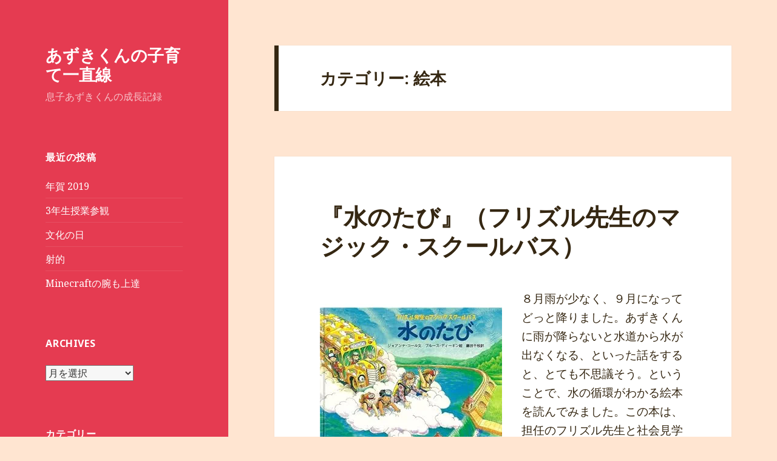

--- FILE ---
content_type: text/html; charset=UTF-8
request_url: https://qnub.com/azuki/category/%E7%B5%B5%E6%9C%AC
body_size: 14305
content:
<!DOCTYPE html>
<html lang="ja" class="no-js">
<head>
	<meta charset="UTF-8">
	<meta name="viewport" content="width=device-width">
	<link rel="profile" href="https://gmpg.org/xfn/11">
	<link rel="pingback" href="https://qnub.com/azuki/xmlrpc.php">
	<!--[if lt IE 9]>
	<script src="https://qnub.com/azuki/wp-content/themes/twentyfifteen/js/html5.js?ver=3.7.0"></script>
	<![endif]-->
	<script>(function(html){html.className = html.className.replace(/\bno-js\b/,'js')})(document.documentElement);</script>
<title>絵本 &#8211; あずきくんの子育て一直線</title>
<link rel='dns-prefetch' href='//fonts.googleapis.com' />
<link rel='dns-prefetch' href='//s.w.org' />
<link rel='dns-prefetch' href='//v0.wordpress.com' />
<link rel='dns-prefetch' href='//jetpack.wordpress.com' />
<link rel='dns-prefetch' href='//s0.wp.com' />
<link rel='dns-prefetch' href='//s1.wp.com' />
<link rel='dns-prefetch' href='//s2.wp.com' />
<link rel='dns-prefetch' href='//public-api.wordpress.com' />
<link rel='dns-prefetch' href='//0.gravatar.com' />
<link rel='dns-prefetch' href='//1.gravatar.com' />
<link rel='dns-prefetch' href='//2.gravatar.com' />
<link rel='dns-prefetch' href='//i0.wp.com' />
<link rel='dns-prefetch' href='//i1.wp.com' />
<link rel='dns-prefetch' href='//i2.wp.com' />
<link rel='dns-prefetch' href='//c0.wp.com' />
<link href='https://fonts.gstatic.com' crossorigin rel='preconnect' />
<link rel="alternate" type="application/rss+xml" title="あずきくんの子育て一直線 &raquo; フィード" href="https://qnub.com/azuki/feed" />
<link rel="alternate" type="application/rss+xml" title="あずきくんの子育て一直線 &raquo; コメントフィード" href="https://qnub.com/azuki/comments/feed" />
<link rel="alternate" type="application/rss+xml" title="あずきくんの子育て一直線 &raquo; 絵本 カテゴリーのフィード" href="https://qnub.com/azuki/category/%e7%b5%b5%e6%9c%ac/feed" />
		<script>
			window._wpemojiSettings = {"baseUrl":"https:\/\/s.w.org\/images\/core\/emoji\/13.0.0\/72x72\/","ext":".png","svgUrl":"https:\/\/s.w.org\/images\/core\/emoji\/13.0.0\/svg\/","svgExt":".svg","source":{"concatemoji":"https:\/\/qnub.com\/azuki\/wp-includes\/js\/wp-emoji-release.min.js?ver=5.5.17"}};
			!function(e,a,t){var n,r,o,i=a.createElement("canvas"),p=i.getContext&&i.getContext("2d");function s(e,t){var a=String.fromCharCode;p.clearRect(0,0,i.width,i.height),p.fillText(a.apply(this,e),0,0);e=i.toDataURL();return p.clearRect(0,0,i.width,i.height),p.fillText(a.apply(this,t),0,0),e===i.toDataURL()}function c(e){var t=a.createElement("script");t.src=e,t.defer=t.type="text/javascript",a.getElementsByTagName("head")[0].appendChild(t)}for(o=Array("flag","emoji"),t.supports={everything:!0,everythingExceptFlag:!0},r=0;r<o.length;r++)t.supports[o[r]]=function(e){if(!p||!p.fillText)return!1;switch(p.textBaseline="top",p.font="600 32px Arial",e){case"flag":return s([127987,65039,8205,9895,65039],[127987,65039,8203,9895,65039])?!1:!s([55356,56826,55356,56819],[55356,56826,8203,55356,56819])&&!s([55356,57332,56128,56423,56128,56418,56128,56421,56128,56430,56128,56423,56128,56447],[55356,57332,8203,56128,56423,8203,56128,56418,8203,56128,56421,8203,56128,56430,8203,56128,56423,8203,56128,56447]);case"emoji":return!s([55357,56424,8205,55356,57212],[55357,56424,8203,55356,57212])}return!1}(o[r]),t.supports.everything=t.supports.everything&&t.supports[o[r]],"flag"!==o[r]&&(t.supports.everythingExceptFlag=t.supports.everythingExceptFlag&&t.supports[o[r]]);t.supports.everythingExceptFlag=t.supports.everythingExceptFlag&&!t.supports.flag,t.DOMReady=!1,t.readyCallback=function(){t.DOMReady=!0},t.supports.everything||(n=function(){t.readyCallback()},a.addEventListener?(a.addEventListener("DOMContentLoaded",n,!1),e.addEventListener("load",n,!1)):(e.attachEvent("onload",n),a.attachEvent("onreadystatechange",function(){"complete"===a.readyState&&t.readyCallback()})),(n=t.source||{}).concatemoji?c(n.concatemoji):n.wpemoji&&n.twemoji&&(c(n.twemoji),c(n.wpemoji)))}(window,document,window._wpemojiSettings);
		</script>
		<style>
img.wp-smiley,
img.emoji {
	display: inline !important;
	border: none !important;
	box-shadow: none !important;
	height: 1em !important;
	width: 1em !important;
	margin: 0 .07em !important;
	vertical-align: -0.1em !important;
	background: none !important;
	padding: 0 !important;
}
</style>
	<link rel='stylesheet' id='twentyfifteen-jetpack-css'  href='https://c0.wp.com/p/jetpack/9.4.4/modules/theme-tools/compat/twentyfifteen.css' media='all' />
<link rel='stylesheet' id='pmb_common-css'  href='https://qnub.com/azuki/wp-content/plugins/print-my-blog/assets/styles/pmb-common.css?ver=1602760936' media='all' />
<link rel='stylesheet' id='wp-block-library-css'  href='https://qnub.com/azuki/wp-content/plugins/gutenberg/build/block-library/style.css?ver=1602747918' media='all' />
<style id='wp-block-library-inline-css'>
.has-text-align-justify{text-align:justify;}
</style>
<link rel='stylesheet' id='wp-block-library-theme-css'  href='https://qnub.com/azuki/wp-content/plugins/gutenberg/build/block-library/theme.css?ver=1602747918' media='all' />
<link rel='stylesheet' id='pmb-select2-css'  href='https://qnub.com/azuki/wp-content/plugins/print-my-blog/assets/styles/libs/select2.css?ver=4.0.6' media='all' />
<link rel='stylesheet' id='jquery-ui-css'  href='https://ajax.googleapis.com/ajax/libs/jqueryui/1.8/themes/base/jquery-ui.css?ver=1.8' media='all' />
<link rel='stylesheet' id='pmb-setup-page-css'  href='https://qnub.com/azuki/wp-content/plugins/print-my-blog/assets/styles/setup-page.css?ver=1602760936' media='all' />
<style id='global-styles-inline-css'>
:root{--wp--preset--color--dark-gray:#111;--wp--preset--color--light-gray:#f1f1f1;--wp--preset--color--white:#fff;--wp--preset--color--yellow:#f4ca16;--wp--preset--color--dark-brown:#352712;--wp--preset--color--medium-pink:#e53b51;--wp--preset--color--light-pink:#ffe5d1;--wp--preset--color--dark-purple:#2e2256;--wp--preset--color--purple:#674970;--wp--preset--color--blue-gray:#22313f;--wp--preset--color--bright-blue:#55c3dc;--wp--preset--color--light-blue:#e9f2f9;--wp--preset--gradient--vivid-cyan-blue-to-vivid-purple:linear-gradient(135deg,rgba(6,147,227,1) 0%,rgb(155,81,224) 100%);--wp--preset--gradient--light-green-cyan-to-vivid-green-cyan:linear-gradient(135deg,rgb(122,220,180) 0%,rgb(0,208,130) 100%);--wp--preset--gradient--luminous-vivid-amber-to-luminous-vivid-orange:linear-gradient(135deg,rgba(252,185,0,1) 0%,rgba(255,105,0,1) 100%);--wp--preset--gradient--luminous-vivid-orange-to-vivid-red:linear-gradient(135deg,rgba(255,105,0,1) 0%,rgb(207,46,46) 100%);--wp--preset--gradient--very-light-gray-to-cyan-bluish-gray:linear-gradient(135deg,rgb(238,238,238) 0%,rgb(169,184,195) 100%);--wp--preset--gradient--cool-to-warm-spectrum:linear-gradient(135deg,rgb(74,234,220) 0%,rgb(151,120,209) 20%,rgb(207,42,186) 40%,rgb(238,44,130) 60%,rgb(251,105,98) 80%,rgb(254,248,76) 100%);--wp--preset--gradient--blush-light-purple:linear-gradient(135deg,rgb(255,206,236) 0%,rgb(152,150,240) 100%);--wp--preset--gradient--blush-bordeaux:linear-gradient(135deg,rgb(254,205,165) 0%,rgb(254,45,45) 50%,rgb(107,0,62) 100%);--wp--preset--gradient--luminous-dusk:linear-gradient(135deg,rgb(255,203,112) 0%,rgb(199,81,192) 50%,rgb(65,88,208) 100%);--wp--preset--gradient--pale-ocean:linear-gradient(135deg,rgb(255,245,203) 0%,rgb(182,227,212) 50%,rgb(51,167,181) 100%);--wp--preset--gradient--electric-grass:linear-gradient(135deg,rgb(202,248,128) 0%,rgb(113,206,126) 100%);--wp--preset--gradient--midnight:linear-gradient(135deg,rgb(2,3,129) 0%,rgb(40,116,252) 100%);--wp--preset--font-size--small:13;--wp--preset--font-size--normal:16;--wp--preset--font-size--medium:20;--wp--preset--font-size--large:36;--wp--preset--font-size--huge:42;}
</style>
<link rel='stylesheet' id='twentyfifteen-fonts-css'  href='https://fonts.googleapis.com/css?family=Noto+Sans%3A400italic%2C700italic%2C400%2C700%7CNoto+Serif%3A400italic%2C700italic%2C400%2C700%7CInconsolata%3A400%2C700&#038;subset=latin%2Clatin-ext&#038;display=fallback' media='all' />
<link rel='stylesheet' id='genericons-css'  href='https://c0.wp.com/p/jetpack/9.4.4/_inc/genericons/genericons/genericons.css' media='all' />
<link rel='stylesheet' id='twentyfifteen-style-css'  href='https://qnub.com/azuki/wp-content/themes/twentyfifteen/style.css?ver=20190507' media='all' />
<style id='twentyfifteen-style-inline-css'>
	/* Color Scheme */

	/* Background Color */
	body {
		background-color: #ffe5d1;
	}

	/* Sidebar Background Color */
	body:before,
	.site-header {
		background-color: #e53b51;
	}

	/* Box Background Color */
	.post-navigation,
	.pagination,
	.secondary,
	.site-footer,
	.hentry,
	.page-header,
	.page-content,
	.comments-area,
	.widecolumn {
		background-color: #ffffff;
	}

	/* Box Background Color */
	button,
	input[type="button"],
	input[type="reset"],
	input[type="submit"],
	.pagination .prev,
	.pagination .next,
	.widget_calendar tbody a,
	.widget_calendar tbody a:hover,
	.widget_calendar tbody a:focus,
	.page-links a,
	.page-links a:hover,
	.page-links a:focus,
	.sticky-post {
		color: #ffffff;
	}

	/* Main Text Color */
	button,
	input[type="button"],
	input[type="reset"],
	input[type="submit"],
	.pagination .prev,
	.pagination .next,
	.widget_calendar tbody a,
	.page-links a,
	.sticky-post {
		background-color: #352712;
	}

	/* Main Text Color */
	body,
	blockquote cite,
	blockquote small,
	a,
	.dropdown-toggle:after,
	.image-navigation a:hover,
	.image-navigation a:focus,
	.comment-navigation a:hover,
	.comment-navigation a:focus,
	.widget-title,
	.entry-footer a:hover,
	.entry-footer a:focus,
	.comment-metadata a:hover,
	.comment-metadata a:focus,
	.pingback .edit-link a:hover,
	.pingback .edit-link a:focus,
	.comment-list .reply a:hover,
	.comment-list .reply a:focus,
	.site-info a:hover,
	.site-info a:focus {
		color: #352712;
	}

	/* Main Text Color */
	.entry-content a,
	.entry-summary a,
	.page-content a,
	.comment-content a,
	.pingback .comment-body > a,
	.author-description a,
	.taxonomy-description a,
	.textwidget a,
	.entry-footer a:hover,
	.comment-metadata a:hover,
	.pingback .edit-link a:hover,
	.comment-list .reply a:hover,
	.site-info a:hover {
		border-color: #352712;
	}

	/* Secondary Text Color */
	button:hover,
	button:focus,
	input[type="button"]:hover,
	input[type="button"]:focus,
	input[type="reset"]:hover,
	input[type="reset"]:focus,
	input[type="submit"]:hover,
	input[type="submit"]:focus,
	.pagination .prev:hover,
	.pagination .prev:focus,
	.pagination .next:hover,
	.pagination .next:focus,
	.widget_calendar tbody a:hover,
	.widget_calendar tbody a:focus,
	.page-links a:hover,
	.page-links a:focus {
		background-color: #352712; /* Fallback for IE7 and IE8 */
		background-color: rgba( 53, 39, 18, 0.7);
	}

	/* Secondary Text Color */
	blockquote,
	a:hover,
	a:focus,
	.main-navigation .menu-item-description,
	.post-navigation .meta-nav,
	.post-navigation a:hover .post-title,
	.post-navigation a:focus .post-title,
	.image-navigation,
	.image-navigation a,
	.comment-navigation,
	.comment-navigation a,
	.widget,
	.author-heading,
	.entry-footer,
	.entry-footer a,
	.taxonomy-description,
	.page-links > .page-links-title,
	.entry-caption,
	.comment-author,
	.comment-metadata,
	.comment-metadata a,
	.pingback .edit-link,
	.pingback .edit-link a,
	.post-password-form label,
	.comment-form label,
	.comment-notes,
	.comment-awaiting-moderation,
	.logged-in-as,
	.form-allowed-tags,
	.no-comments,
	.site-info,
	.site-info a,
	.wp-caption-text,
	.gallery-caption,
	.comment-list .reply a,
	.widecolumn label,
	.widecolumn .mu_register label {
		color: #352712; /* Fallback for IE7 and IE8 */
		color: rgba( 53, 39, 18, 0.7);
	}

	/* Secondary Text Color */
	blockquote,
	.logged-in-as a:hover,
	.comment-author a:hover {
		border-color: #352712; /* Fallback for IE7 and IE8 */
		border-color: rgba( 53, 39, 18, 0.7);
	}

	/* Border Color */
	hr,
	.dropdown-toggle:hover,
	.dropdown-toggle:focus {
		background-color: #352712; /* Fallback for IE7 and IE8 */
		background-color: rgba( 53, 39, 18, 0.1);
	}

	/* Border Color */
	pre,
	abbr[title],
	table,
	th,
	td,
	input,
	textarea,
	.main-navigation ul,
	.main-navigation li,
	.post-navigation,
	.post-navigation div + div,
	.pagination,
	.comment-navigation,
	.widget li,
	.widget_categories .children,
	.widget_nav_menu .sub-menu,
	.widget_pages .children,
	.site-header,
	.site-footer,
	.hentry + .hentry,
	.author-info,
	.entry-content .page-links a,
	.page-links > span,
	.page-header,
	.comments-area,
	.comment-list + .comment-respond,
	.comment-list article,
	.comment-list .pingback,
	.comment-list .trackback,
	.comment-list .reply a,
	.no-comments {
		border-color: #352712; /* Fallback for IE7 and IE8 */
		border-color: rgba( 53, 39, 18, 0.1);
	}

	/* Border Focus Color */
	a:focus,
	button:focus,
	input:focus {
		outline-color: #352712; /* Fallback for IE7 and IE8 */
		outline-color: rgba( 53, 39, 18, 0.3);
	}

	input:focus,
	textarea:focus {
		border-color: #352712; /* Fallback for IE7 and IE8 */
		border-color: rgba( 53, 39, 18, 0.3);
	}

	/* Sidebar Link Color */
	.secondary-toggle:before {
		color: #ffffff;
	}

	.site-title a,
	.site-description {
		color: #ffffff;
	}

	/* Sidebar Text Color */
	.site-title a:hover,
	.site-title a:focus {
		color: rgba( 255, 255, 255, 0.7);
	}

	/* Sidebar Border Color */
	.secondary-toggle {
		border-color: #ffffff; /* Fallback for IE7 and IE8 */
		border-color: rgba( 255, 255, 255, 0.1);
	}

	/* Sidebar Border Focus Color */
	.secondary-toggle:hover,
	.secondary-toggle:focus {
		border-color: #ffffff; /* Fallback for IE7 and IE8 */
		border-color: rgba( 255, 255, 255, 0.3);
	}

	.site-title a {
		outline-color: #ffffff; /* Fallback for IE7 and IE8 */
		outline-color: rgba( 255, 255, 255, 0.3);
	}

	/* Meta Background Color */
	.entry-footer {
		background-color: #f1f1f1;
	}

	@media screen and (min-width: 38.75em) {
		/* Main Text Color */
		.page-header {
			border-color: #352712;
		}
	}

	@media screen and (min-width: 59.6875em) {
		/* Make sure its transparent on desktop */
		.site-header,
		.secondary {
			background-color: transparent;
		}

		/* Sidebar Background Color */
		.widget button,
		.widget input[type="button"],
		.widget input[type="reset"],
		.widget input[type="submit"],
		.widget_calendar tbody a,
		.widget_calendar tbody a:hover,
		.widget_calendar tbody a:focus {
			color: #e53b51;
		}

		/* Sidebar Link Color */
		.secondary a,
		.dropdown-toggle:after,
		.widget-title,
		.widget blockquote cite,
		.widget blockquote small {
			color: #ffffff;
		}

		.widget button,
		.widget input[type="button"],
		.widget input[type="reset"],
		.widget input[type="submit"],
		.widget_calendar tbody a {
			background-color: #ffffff;
		}

		.textwidget a {
			border-color: #ffffff;
		}

		/* Sidebar Text Color */
		.secondary a:hover,
		.secondary a:focus,
		.main-navigation .menu-item-description,
		.widget,
		.widget blockquote,
		.widget .wp-caption-text,
		.widget .gallery-caption {
			color: rgba( 255, 255, 255, 0.7);
		}

		.widget button:hover,
		.widget button:focus,
		.widget input[type="button"]:hover,
		.widget input[type="button"]:focus,
		.widget input[type="reset"]:hover,
		.widget input[type="reset"]:focus,
		.widget input[type="submit"]:hover,
		.widget input[type="submit"]:focus,
		.widget_calendar tbody a:hover,
		.widget_calendar tbody a:focus {
			background-color: rgba( 255, 255, 255, 0.7);
		}

		.widget blockquote {
			border-color: rgba( 255, 255, 255, 0.7);
		}

		/* Sidebar Border Color */
		.main-navigation ul,
		.main-navigation li,
		.widget input,
		.widget textarea,
		.widget table,
		.widget th,
		.widget td,
		.widget pre,
		.widget li,
		.widget_categories .children,
		.widget_nav_menu .sub-menu,
		.widget_pages .children,
		.widget abbr[title] {
			border-color: rgba( 255, 255, 255, 0.1);
		}

		.dropdown-toggle:hover,
		.dropdown-toggle:focus,
		.widget hr {
			background-color: rgba( 255, 255, 255, 0.1);
		}

		.widget input:focus,
		.widget textarea:focus {
			border-color: rgba( 255, 255, 255, 0.3);
		}

		.sidebar a:focus,
		.dropdown-toggle:focus {
			outline-color: rgba( 255, 255, 255, 0.3);
		}
	}
</style>
<link rel='stylesheet' id='twentyfifteen-block-style-css'  href='https://qnub.com/azuki/wp-content/themes/twentyfifteen/css/blocks.css?ver=20190102' media='all' />
<!--[if lt IE 9]>
<link rel='stylesheet' id='twentyfifteen-ie-css'  href='https://qnub.com/azuki/wp-content/themes/twentyfifteen/css/ie.css?ver=20170916' media='all' />
<![endif]-->
<!--[if lt IE 8]>
<link rel='stylesheet' id='twentyfifteen-ie7-css'  href='https://qnub.com/azuki/wp-content/themes/twentyfifteen/css/ie7.css?ver=20141210' media='all' />
<![endif]-->
<link rel='stylesheet' id='social-logos-css'  href='https://c0.wp.com/p/jetpack/9.4.4/_inc/social-logos/social-logos.min.css' media='all' />
<link rel='stylesheet' id='jetpack_css-css'  href='https://c0.wp.com/p/jetpack/9.4.4/css/jetpack.css' media='all' />
<script src='https://c0.wp.com/c/5.5.17/wp-includes/js/jquery/jquery.js' id='jquery-core-js'></script>
<link rel="https://api.w.org/" href="https://qnub.com/azuki/wp-json/" /><link rel="alternate" type="application/json" href="https://qnub.com/azuki/wp-json/wp/v2/categories/12" /><link rel="EditURI" type="application/rsd+xml" title="RSD" href="https://qnub.com/azuki/xmlrpc.php?rsd" />
<link rel="wlwmanifest" type="application/wlwmanifest+xml" href="https://qnub.com/azuki/wp-includes/wlwmanifest.xml" /> 
<meta name="generator" content="WordPress 5.5.17" />
			<style type="text/css">
				/* If html does not have either class, do not show lazy loaded images. */
				html:not( .jetpack-lazy-images-js-enabled ):not( .js ) .jetpack-lazy-image {
					display: none;
				}
			</style>
			<script>
				document.documentElement.classList.add(
					'jetpack-lazy-images-js-enabled'
				);
			</script>
		
<!-- Jetpack Open Graph Tags -->
<meta property="og:type" content="website" />
<meta property="og:title" content="絵本 &#8211; あずきくんの子育て一直線" />
<meta property="og:url" content="https://qnub.com/azuki/category/%e7%b5%b5%e6%9c%ac" />
<meta property="og:site_name" content="あずきくんの子育て一直線" />
<meta property="og:image" content="https://s0.wp.com/i/blank.jpg" />
<meta property="og:locale" content="ja_JP" />

<!-- End Jetpack Open Graph Tags -->
</head>

<body class="archive category category-12 wp-embed-responsive">
<div id="page" class="hfeed site">
	<a class="skip-link screen-reader-text" href="#content">コンテンツへスキップ</a>

	<div id="sidebar" class="sidebar">
		<header id="masthead" class="site-header" role="banner">
			<div class="site-branding">
										<p class="site-title"><a href="https://qnub.com/azuki/" rel="home">あずきくんの子育て一直線</a></p>
												<p class="site-description">息子あずきくんの成長記録</p>
										<button class="secondary-toggle">﻿メニューとウィジェット</button>
			</div><!-- .site-branding -->
		</header><!-- .site-header -->

			<div id="secondary" class="secondary">

		
		
					<div id="widget-area" class="widget-area" role="complementary">
				
		<aside id="recent-posts-6" class="widget widget_recent_entries">
		<h2 class="widget-title">最近の投稿</h2>
		<ul>
											<li>
					<a href="https://qnub.com/azuki/5583.html">年賀 2019</a>
									</li>
											<li>
					<a href="https://qnub.com/azuki/5465.html">3年生授業参観</a>
									</li>
											<li>
					<a href="https://qnub.com/azuki/5458.html">文化の日</a>
									</li>
											<li>
					<a href="https://qnub.com/azuki/5454.html">射的</a>
									</li>
											<li>
					<a href="https://qnub.com/azuki/5450.html">Minecraftの腕も上達</a>
									</li>
					</ul>

		</aside><aside id="archives-3" class="widget widget_archive"><h2 class="widget-title">Archives</h2>		<label class="screen-reader-text" for="archives-dropdown-3">Archives</label>
		<select id="archives-dropdown-3" name="archive-dropdown">
			
			<option value="">月を選択</option>
				<option value='https://qnub.com/azuki/date/2019/01'> 2019年1月 &nbsp;(1)</option>
	<option value='https://qnub.com/azuki/date/2017/05'> 2017年5月 &nbsp;(1)</option>
	<option value='https://qnub.com/azuki/date/2016/11'> 2016年11月 &nbsp;(1)</option>
	<option value='https://qnub.com/azuki/date/2016/10'> 2016年10月 &nbsp;(3)</option>
	<option value='https://qnub.com/azuki/date/2016/09'> 2016年9月 &nbsp;(2)</option>
	<option value='https://qnub.com/azuki/date/2016/04'> 2016年4月 &nbsp;(3)</option>
	<option value='https://qnub.com/azuki/date/2016/03'> 2016年3月 &nbsp;(4)</option>
	<option value='https://qnub.com/azuki/date/2016/02'> 2016年2月 &nbsp;(3)</option>
	<option value='https://qnub.com/azuki/date/2016/01'> 2016年1月 &nbsp;(3)</option>
	<option value='https://qnub.com/azuki/date/2015/12'> 2015年12月 &nbsp;(4)</option>
	<option value='https://qnub.com/azuki/date/2015/10'> 2015年10月 &nbsp;(3)</option>
	<option value='https://qnub.com/azuki/date/2015/09'> 2015年9月 &nbsp;(5)</option>
	<option value='https://qnub.com/azuki/date/2015/08'> 2015年8月 &nbsp;(3)</option>
	<option value='https://qnub.com/azuki/date/2015/07'> 2015年7月 &nbsp;(1)</option>
	<option value='https://qnub.com/azuki/date/2015/06'> 2015年6月 &nbsp;(2)</option>
	<option value='https://qnub.com/azuki/date/2015/05'> 2015年5月 &nbsp;(9)</option>
	<option value='https://qnub.com/azuki/date/2015/04'> 2015年4月 &nbsp;(2)</option>
	<option value='https://qnub.com/azuki/date/2015/03'> 2015年3月 &nbsp;(2)</option>
	<option value='https://qnub.com/azuki/date/2015/02'> 2015年2月 &nbsp;(1)</option>
	<option value='https://qnub.com/azuki/date/2015/01'> 2015年1月 &nbsp;(2)</option>
	<option value='https://qnub.com/azuki/date/2014/12'> 2014年12月 &nbsp;(4)</option>
	<option value='https://qnub.com/azuki/date/2014/11'> 2014年11月 &nbsp;(2)</option>
	<option value='https://qnub.com/azuki/date/2014/10'> 2014年10月 &nbsp;(3)</option>
	<option value='https://qnub.com/azuki/date/2014/09'> 2014年9月 &nbsp;(5)</option>
	<option value='https://qnub.com/azuki/date/2014/08'> 2014年8月 &nbsp;(3)</option>
	<option value='https://qnub.com/azuki/date/2014/07'> 2014年7月 &nbsp;(1)</option>
	<option value='https://qnub.com/azuki/date/2014/06'> 2014年6月 &nbsp;(2)</option>
	<option value='https://qnub.com/azuki/date/2014/05'> 2014年5月 &nbsp;(6)</option>
	<option value='https://qnub.com/azuki/date/2014/04'> 2014年4月 &nbsp;(7)</option>
	<option value='https://qnub.com/azuki/date/2014/03'> 2014年3月 &nbsp;(6)</option>
	<option value='https://qnub.com/azuki/date/2014/02'> 2014年2月 &nbsp;(5)</option>
	<option value='https://qnub.com/azuki/date/2014/01'> 2014年1月 &nbsp;(7)</option>
	<option value='https://qnub.com/azuki/date/2013/12'> 2013年12月 &nbsp;(7)</option>
	<option value='https://qnub.com/azuki/date/2013/11'> 2013年11月 &nbsp;(4)</option>
	<option value='https://qnub.com/azuki/date/2013/10'> 2013年10月 &nbsp;(14)</option>
	<option value='https://qnub.com/azuki/date/2013/09'> 2013年9月 &nbsp;(5)</option>
	<option value='https://qnub.com/azuki/date/2013/08'> 2013年8月 &nbsp;(8)</option>
	<option value='https://qnub.com/azuki/date/2013/07'> 2013年7月 &nbsp;(5)</option>
	<option value='https://qnub.com/azuki/date/2013/06'> 2013年6月 &nbsp;(2)</option>
	<option value='https://qnub.com/azuki/date/2013/05'> 2013年5月 &nbsp;(11)</option>
	<option value='https://qnub.com/azuki/date/2013/04'> 2013年4月 &nbsp;(8)</option>
	<option value='https://qnub.com/azuki/date/2013/03'> 2013年3月 &nbsp;(3)</option>
	<option value='https://qnub.com/azuki/date/2013/02'> 2013年2月 &nbsp;(7)</option>
	<option value='https://qnub.com/azuki/date/2013/01'> 2013年1月 &nbsp;(11)</option>
	<option value='https://qnub.com/azuki/date/2012/12'> 2012年12月 &nbsp;(9)</option>
	<option value='https://qnub.com/azuki/date/2012/11'> 2012年11月 &nbsp;(5)</option>
	<option value='https://qnub.com/azuki/date/2012/10'> 2012年10月 &nbsp;(5)</option>
	<option value='https://qnub.com/azuki/date/2012/09'> 2012年9月 &nbsp;(3)</option>
	<option value='https://qnub.com/azuki/date/2012/08'> 2012年8月 &nbsp;(12)</option>
	<option value='https://qnub.com/azuki/date/2012/07'> 2012年7月 &nbsp;(8)</option>
	<option value='https://qnub.com/azuki/date/2012/06'> 2012年6月 &nbsp;(2)</option>
	<option value='https://qnub.com/azuki/date/2012/05'> 2012年5月 &nbsp;(10)</option>
	<option value='https://qnub.com/azuki/date/2012/04'> 2012年4月 &nbsp;(6)</option>
	<option value='https://qnub.com/azuki/date/2012/03'> 2012年3月 &nbsp;(10)</option>
	<option value='https://qnub.com/azuki/date/2012/02'> 2012年2月 &nbsp;(3)</option>
	<option value='https://qnub.com/azuki/date/2012/01'> 2012年1月 &nbsp;(6)</option>
	<option value='https://qnub.com/azuki/date/2011/12'> 2011年12月 &nbsp;(8)</option>
	<option value='https://qnub.com/azuki/date/2011/11'> 2011年11月 &nbsp;(7)</option>
	<option value='https://qnub.com/azuki/date/2011/10'> 2011年10月 &nbsp;(10)</option>
	<option value='https://qnub.com/azuki/date/2011/09'> 2011年9月 &nbsp;(12)</option>
	<option value='https://qnub.com/azuki/date/2011/08'> 2011年8月 &nbsp;(6)</option>
	<option value='https://qnub.com/azuki/date/2011/07'> 2011年7月 &nbsp;(16)</option>
	<option value='https://qnub.com/azuki/date/2011/06'> 2011年6月 &nbsp;(11)</option>
	<option value='https://qnub.com/azuki/date/2011/05'> 2011年5月 &nbsp;(14)</option>
	<option value='https://qnub.com/azuki/date/2011/04'> 2011年4月 &nbsp;(17)</option>
	<option value='https://qnub.com/azuki/date/2011/03'> 2011年3月 &nbsp;(14)</option>
	<option value='https://qnub.com/azuki/date/2011/02'> 2011年2月 &nbsp;(2)</option>
	<option value='https://qnub.com/azuki/date/2011/01'> 2011年1月 &nbsp;(17)</option>
	<option value='https://qnub.com/azuki/date/2010/12'> 2010年12月 &nbsp;(12)</option>
	<option value='https://qnub.com/azuki/date/2010/11'> 2010年11月 &nbsp;(9)</option>
	<option value='https://qnub.com/azuki/date/2010/10'> 2010年10月 &nbsp;(12)</option>
	<option value='https://qnub.com/azuki/date/2010/09'> 2010年9月 &nbsp;(7)</option>
	<option value='https://qnub.com/azuki/date/2010/08'> 2010年8月 &nbsp;(8)</option>
	<option value='https://qnub.com/azuki/date/2010/07'> 2010年7月 &nbsp;(16)</option>
	<option value='https://qnub.com/azuki/date/2010/06'> 2010年6月 &nbsp;(9)</option>
	<option value='https://qnub.com/azuki/date/2010/05'> 2010年5月 &nbsp;(19)</option>
	<option value='https://qnub.com/azuki/date/2010/04'> 2010年4月 &nbsp;(12)</option>
	<option value='https://qnub.com/azuki/date/2010/03'> 2010年3月 &nbsp;(24)</option>
	<option value='https://qnub.com/azuki/date/2010/02'> 2010年2月 &nbsp;(7)</option>
	<option value='https://qnub.com/azuki/date/2010/01'> 2010年1月 &nbsp;(22)</option>
	<option value='https://qnub.com/azuki/date/2009/12'> 2009年12月 &nbsp;(19)</option>
	<option value='https://qnub.com/azuki/date/2009/11'> 2009年11月 &nbsp;(17)</option>
	<option value='https://qnub.com/azuki/date/2009/10'> 2009年10月 &nbsp;(18)</option>
	<option value='https://qnub.com/azuki/date/2009/09'> 2009年9月 &nbsp;(26)</option>
	<option value='https://qnub.com/azuki/date/2009/08'> 2009年8月 &nbsp;(18)</option>
	<option value='https://qnub.com/azuki/date/2009/07'> 2009年7月 &nbsp;(24)</option>
	<option value='https://qnub.com/azuki/date/2009/06'> 2009年6月 &nbsp;(14)</option>
	<option value='https://qnub.com/azuki/date/2009/05'> 2009年5月 &nbsp;(13)</option>
	<option value='https://qnub.com/azuki/date/2009/04'> 2009年4月 &nbsp;(26)</option>
	<option value='https://qnub.com/azuki/date/2009/03'> 2009年3月 &nbsp;(29)</option>
	<option value='https://qnub.com/azuki/date/2009/02'> 2009年2月 &nbsp;(33)</option>
	<option value='https://qnub.com/azuki/date/2009/01'> 2009年1月 &nbsp;(52)</option>
	<option value='https://qnub.com/azuki/date/2008/12'> 2008年12月 &nbsp;(47)</option>
	<option value='https://qnub.com/azuki/date/2008/11'> 2008年11月 &nbsp;(47)</option>
	<option value='https://qnub.com/azuki/date/2008/10'> 2008年10月 &nbsp;(39)</option>
	<option value='https://qnub.com/azuki/date/2008/09'> 2008年9月 &nbsp;(38)</option>
	<option value='https://qnub.com/azuki/date/2008/08'> 2008年8月 &nbsp;(12)</option>

		</select>

<script>
/* <![CDATA[ */
(function() {
	var dropdown = document.getElementById( "archives-dropdown-3" );
	function onSelectChange() {
		if ( dropdown.options[ dropdown.selectedIndex ].value !== '' ) {
			document.location.href = this.options[ this.selectedIndex ].value;
		}
	}
	dropdown.onchange = onSelectChange;
})();
/* ]]> */
</script>
			</aside><aside id="categories-6" class="widget widget_categories"><h2 class="widget-title">カテゴリー</h2>
			<ul>
					<li class="cat-item cat-item-185"><a href="https://qnub.com/azuki/category/%e3%81%8a%e7%a5%9d%e3%81%84">お祝い</a> (45)
</li>
	<li class="cat-item cat-item-4"><a href="https://qnub.com/azuki/category/%e3%81%9d%e3%81%ae%e4%bb%96" title="その他">その他</a> (11)
</li>
	<li class="cat-item cat-item-5"><a href="https://qnub.com/azuki/category/%e3%82%a4%e3%83%99%e3%83%b3%e3%83%88">イベント</a> (248)
</li>
	<li class="cat-item cat-item-6"><a href="https://qnub.com/azuki/category/%e3%82%a8%e3%82%a4%e3%83%97%e3%83%aa%e3%83%ab%e3%83%bb%e3%83%95%e3%83%bc%e3%83%ab">エイプリル・フール</a> (4)
</li>
	<li class="cat-item cat-item-7"><a href="https://qnub.com/azuki/category/%e3%82%b0%e3%83%83%e3%82%ba" title="グッズ">グッズ</a> (91)
</li>
	<li class="cat-item cat-item-8"><a href="https://qnub.com/azuki/category/%e3%82%b9%e3%83%8a%e3%83%83%e3%83%97" title="スナップ">スナップ</a> (251)
</li>
	<li class="cat-item cat-item-9"><a href="https://qnub.com/azuki/category/%e5%81%a5%e5%ba%b7" title="健康">健康</a> (129)
</li>
	<li class="cat-item cat-item-10"><a href="https://qnub.com/azuki/category/%e6%88%90%e9%95%b7%e8%a8%98%e9%8c%b2" title="成長記録">成長記録</a> (235)
</li>
	<li class="cat-item cat-item-1"><a href="https://qnub.com/azuki/category/%e6%9c%aa%e5%88%86%e9%a1%9e">未分類</a> (1)
</li>
	<li class="cat-item cat-item-12 current-cat"><a aria-current="page" href="https://qnub.com/azuki/category/%e7%b5%b5%e6%9c%ac">絵本</a> (79)
</li>
	<li class="cat-item cat-item-13"><a href="https://qnub.com/azuki/category/%e8%82%b2%e5%85%90" title="育児">育児</a> (276)
</li>
			</ul>

			</aside><aside id="tag_cloud-13" class="widget widget_tag_cloud"><h2 class="widget-title">タグ</h2><div class="tagcloud"><ul class='wp-tag-cloud' role='list'>
	<li><a href="https://qnub.com/azuki/tag/iphone" class="tag-cloud-link tag-link-16 tag-link-position-1" style="font-size: 12.083333333333pt;" aria-label="iPhone (14個の項目)">iPhone</a></li>
	<li><a href="https://qnub.com/azuki/tag/%e3%81%84%e3%81%a8%e3%81%93" class="tag-cloud-link tag-link-202 tag-link-position-2" style="font-size: 8.7291666666667pt;" aria-label="いとこ (8個の項目)">いとこ</a></li>
	<li><a href="https://qnub.com/azuki/tag/%e3%81%8a%e3%81%8b%e3%81%97" class="tag-cloud-link tag-link-187 tag-link-position-3" style="font-size: 13.541666666667pt;" aria-label="おかし (18個の項目)">おかし</a></li>
	<li><a href="https://qnub.com/azuki/tag/%e3%81%8a%e3%82%80%e3%81%a4" class="tag-cloud-link tag-link-31 tag-link-position-4" style="font-size: 9.4583333333333pt;" aria-label="おむつ (9個の項目)">おむつ</a></li>
	<li><a href="https://qnub.com/azuki/tag/%e3%81%8a%e3%82%82%e3%81%a1%e3%82%83" class="tag-cloud-link tag-link-186 tag-link-position-5" style="font-size: 19.958333333333pt;" aria-label="おもちゃ (52個の項目)">おもちゃ</a></li>
	<li><a href="https://qnub.com/azuki/tag/%e3%81%93%e3%81%a8%e3%81%b0" class="tag-cloud-link tag-link-39 tag-link-position-6" style="font-size: 14.416666666667pt;" aria-label="ことば (21個の項目)">ことば</a></li>
	<li><a href="https://qnub.com/azuki/tag/%e3%81%94%e3%81%af%e3%82%93" class="tag-cloud-link tag-link-190 tag-link-position-7" style="font-size: 18.5pt;" aria-label="ごはん (41個の項目)">ごはん</a></li>
	<li><a href="https://qnub.com/azuki/tag/%e3%81%95%e3%82%93%e3%81%bd" class="tag-cloud-link tag-link-42 tag-link-position-8" style="font-size: 8pt;" aria-label="さんぽ (7個の項目)">さんぽ</a></li>
	<li><a href="https://qnub.com/azuki/tag/%e3%81%99%e3%81%b9%e3%82%8a%e5%8f%b0" class="tag-cloud-link tag-link-43 tag-link-position-9" style="font-size: 8pt;" aria-label="すべり台 (7個の項目)">すべり台</a></li>
	<li><a href="https://qnub.com/azuki/tag/%e3%82%af%e3%83%aa%e3%82%b9%e3%83%9e%e3%82%b9" class="tag-cloud-link tag-link-194 tag-link-position-10" style="font-size: 12.375pt;" aria-label="クリスマス (15個の項目)">クリスマス</a></li>
	<li><a href="https://qnub.com/azuki/tag/%e3%82%b9%e3%83%9d%e3%83%83%e3%83%88" class="tag-cloud-link tag-link-192 tag-link-position-11" style="font-size: 8.7291666666667pt;" aria-label="スポット (8個の項目)">スポット</a></li>
	<li><a href="https://qnub.com/azuki/tag/%e3%82%bb%e3%83%9f%e3%83%8a%e3%83%bc" class="tag-cloud-link tag-link-70 tag-link-position-12" style="font-size: 9.4583333333333pt;" aria-label="セミナー (9個の項目)">セミナー</a></li>
	<li><a href="https://qnub.com/azuki/tag/%e3%83%88%e3%83%bc%e3%83%9e%e3%82%b9" class="tag-cloud-link tag-link-188 tag-link-position-13" style="font-size: 13.541666666667pt;" aria-label="トーマス (18個の項目)">トーマス</a></li>
	<li><a href="https://qnub.com/azuki/tag/%e3%83%97%e3%83%ac%e3%82%bc%e3%83%b3%e3%83%88" class="tag-cloud-link tag-link-189 tag-link-position-14" style="font-size: 17.041666666667pt;" aria-label="プレゼント (32個の項目)">プレゼント</a></li>
	<li><a href="https://qnub.com/azuki/tag/%e3%83%97%e3%83%bc%e3%83%ab" class="tag-cloud-link tag-link-93 tag-link-position-15" style="font-size: 9.4583333333333pt;" aria-label="プール (9個の項目)">プール</a></li>
	<li><a href="https://qnub.com/azuki/tag/%e4%b8%8a%e8%b3%80%e8%8c%82%e7%a5%9e%e7%a4%be" class="tag-cloud-link tag-link-111 tag-link-position-16" style="font-size: 12.8125pt;" aria-label="上賀茂神社 (16個の項目)">上賀茂神社</a></li>
	<li><a href="https://qnub.com/azuki/tag/%e4%bd%93%e9%87%8d" class="tag-cloud-link tag-link-115 tag-link-position-17" style="font-size: 11.0625pt;" aria-label="体重 (12個の項目)">体重</a></li>
	<li><a href="https://qnub.com/azuki/tag/%e4%bf%9d%e8%82%b2%e5%9c%92" class="tag-cloud-link tag-link-116 tag-link-position-18" style="font-size: 22pt;" aria-label="保育園 (72個の項目)">保育園</a></li>
	<li><a href="https://qnub.com/azuki/tag/%e5%8b%89%e5%bc%b7" class="tag-cloud-link tag-link-357 tag-link-position-19" style="font-size: 8pt;" aria-label="勉強 (7個の項目)">勉強</a></li>
	<li><a href="https://qnub.com/azuki/tag/%e5%8b%95%e7%89%a9%e5%9c%92" class="tag-cloud-link tag-link-122 tag-link-position-20" style="font-size: 15pt;" aria-label="動物園 (23個の項目)">動物園</a></li>
	<li><a href="https://qnub.com/azuki/tag/%e5%8b%95%e7%94%bb" class="tag-cloud-link tag-link-123 tag-link-position-21" style="font-size: 19.229166666667pt;" aria-label="動画 (46個の項目)">動画</a></li>
	<li><a href="https://qnub.com/azuki/tag/%e5%8f%8b%e9%81%94" class="tag-cloud-link tag-link-124 tag-link-position-22" style="font-size: 11.0625pt;" aria-label="友達 (12個の項目)">友達</a></li>
	<li><a href="https://qnub.com/azuki/tag/%e5%b0%8f%e5%85%90%e7%a7%91" class="tag-cloud-link tag-link-131 tag-link-position-23" style="font-size: 13.25pt;" aria-label="小児科 (17個の項目)">小児科</a></li>
	<li><a href="https://qnub.com/azuki/tag/%e6%95%a3%e6%ad%a9" class="tag-cloud-link tag-link-142 tag-link-position-24" style="font-size: 16.604166666667pt;" aria-label="散歩 (30個の項目)">散歩</a></li>
	<li><a href="https://qnub.com/azuki/tag/%e6%95%a3%e9%ab%aa" class="tag-cloud-link tag-link-143 tag-link-position-25" style="font-size: 8pt;" aria-label="散髪 (7個の項目)">散髪</a></li>
	<li><a href="https://qnub.com/azuki/tag/%e6%96%b0%e5%b9%b9%e7%b7%9a" class="tag-cloud-link tag-link-220 tag-link-position-26" style="font-size: 10.625pt;" aria-label="新幹線 (11個の項目)">新幹線</a></li>
	<li><a href="https://qnub.com/azuki/tag/%e6%97%85%e8%a1%8c" class="tag-cloud-link tag-link-147 tag-link-position-27" style="font-size: 18.354166666667pt;" aria-label="旅行 (40個の項目)">旅行</a></li>
	<li><a href="https://qnub.com/azuki/tag/%e6%9c%8d" class="tag-cloud-link tag-link-148 tag-link-position-28" style="font-size: 12.8125pt;" aria-label="服 (16個の項目)">服</a></li>
	<li><a href="https://qnub.com/azuki/tag/%e6%9c%ac" class="tag-cloud-link tag-link-150 tag-link-position-29" style="font-size: 17.1875pt;" aria-label="本 (33個の項目)">本</a></li>
	<li><a href="https://qnub.com/azuki/tag/%e6%a4%8d%e7%89%a9%e5%9c%92" class="tag-cloud-link tag-link-153 tag-link-position-30" style="font-size: 12.083333333333pt;" aria-label="植物園 (14個の項目)">植物園</a></li>
	<li><a href="https://qnub.com/azuki/tag/%e6%b3%a8%e5%b0%84" class="tag-cloud-link tag-link-157 tag-link-position-31" style="font-size: 14.125pt;" aria-label="注射 (20個の項目)">注射</a></li>
	<li><a href="https://qnub.com/azuki/tag/%e7%97%85%e6%b0%97" class="tag-cloud-link tag-link-159 tag-link-position-32" style="font-size: 16.604166666667pt;" aria-label="病気 (30個の項目)">病気</a></li>
	<li><a href="https://qnub.com/azuki/tag/%e7%9a%ae%e8%86%9a%e7%a7%91" class="tag-cloud-link tag-link-160 tag-link-position-33" style="font-size: 11.0625pt;" aria-label="皮膚科 (12個の項目)">皮膚科</a></li>
	<li><a href="https://qnub.com/azuki/tag/%e7%a5%96%e7%88%b6%e6%af%8d" class="tag-cloud-link tag-link-163 tag-link-position-34" style="font-size: 20.104166666667pt;" aria-label="祖父母 (53個の項目)">祖父母</a></li>
	<li><a href="https://qnub.com/azuki/tag/%e7%b5%b5%e6%9c%ac" class="tag-cloud-link tag-link-382 tag-link-position-35" style="font-size: 19.375pt;" aria-label="絵本 (47個の項目)">絵本</a></li>
	<li><a href="https://qnub.com/azuki/tag/%e8%80%b3%e9%bc%bb%e7%a7%91" class="tag-cloud-link tag-link-165 tag-link-position-36" style="font-size: 8pt;" aria-label="耳鼻科 (7個の項目)">耳鼻科</a></li>
	<li><a href="https://qnub.com/azuki/tag/%e8%aa%95%e7%94%9f%e6%97%a5" class="tag-cloud-link tag-link-170 tag-link-position-37" style="font-size: 8pt;" aria-label="誕生日 (7個の項目)">誕生日</a></li>
	<li><a href="https://qnub.com/azuki/tag/%e8%aa%ad%e3%81%bf%e8%81%9e%e3%81%8b%e3%81%9b" class="tag-cloud-link tag-link-171 tag-link-position-38" style="font-size: 11.0625pt;" aria-label="読み聞かせ (12個の項目)">読み聞かせ</a></li>
	<li><a href="https://qnub.com/azuki/tag/%e8%b3%80%e8%8c%82%e5%b7%9d" class="tag-cloud-link tag-link-172 tag-link-position-39" style="font-size: 13.833333333333pt;" aria-label="賀茂川 (19個の項目)">賀茂川</a></li>
	<li><a href="https://qnub.com/azuki/tag/%e8%ba%ab%e9%95%b7" class="tag-cloud-link tag-link-173 tag-link-position-40" style="font-size: 10.625pt;" aria-label="身長 (11個の項目)">身長</a></li>
	<li><a href="https://qnub.com/azuki/tag/%e9%81%8a%e3%81%b3" class="tag-cloud-link tag-link-175 tag-link-position-41" style="font-size: 14.125pt;" aria-label="遊び (20個の項目)">遊び</a></li>
	<li><a href="https://qnub.com/azuki/tag/%e9%81%8b%e5%8b%95%e4%bc%9a" class="tag-cloud-link tag-link-176 tag-link-position-42" style="font-size: 10.041666666667pt;" aria-label="運動会 (10個の項目)">運動会</a></li>
	<li><a href="https://qnub.com/azuki/tag/%e9%9b%a2%e4%b9%b3%e9%a3%9f" class="tag-cloud-link tag-link-178 tag-link-position-43" style="font-size: 10.625pt;" aria-label="離乳食 (11個の項目)">離乳食</a></li>
	<li><a href="https://qnub.com/azuki/tag/%e9%9b%bb%e8%bb%8a" class="tag-cloud-link tag-link-181 tag-link-position-44" style="font-size: 17.770833333333pt;" aria-label="電車 (36個の項目)">電車</a></li>
	<li><a href="https://qnub.com/azuki/tag/%e9%a2%a8%e9%82%aa" class="tag-cloud-link tag-link-182 tag-link-position-45" style="font-size: 8pt;" aria-label="風邪 (7個の項目)">風邪</a></li>
</ul>
</div>
</aside>			</div><!-- .widget-area -->
		
	</div><!-- .secondary -->

	</div><!-- .sidebar -->

	<div id="content" class="site-content">

	<section id="primary" class="content-area">
		<main id="main" class="site-main" role="main">

		
			<header class="page-header">
				<h1 class="page-title">カテゴリー: <span>絵本</span></h1>			</header><!-- .page-header -->

			
<article id="post-4734" class="post-4734 post type-post status-publish format-standard hentry category-12 tag-150 tag-382">
	
	<header class="entry-header">
		<h2 class="entry-title"><a href="https://qnub.com/azuki/4734.html" rel="bookmark">『水のたび』（フリズル先生のマジック・スクールバス）</a></h2>	</header><!-- .entry-header -->

	<div class="entry-content">
		<p><img loading="lazy" src="https://i0.wp.com/ecx.images-amazon.com/images/I/612L0X5k%2BIL._SL500_AA300_.jpg?resize=300%2C300" width="300" height="300" class="alignleft jetpack-lazy-image" data-recalc-dims="1" data-lazy-src="https://i0.wp.com/ecx.images-amazon.com/images/I/612L0X5k%2BIL._SL500_AA300_.jpg?resize=300%2C300&amp;is-pending-load=1" srcset="[data-uri]"><noscript><img loading="lazy" src="https://i0.wp.com/ecx.images-amazon.com/images/I/612L0X5k%2BIL._SL500_AA300_.jpg?resize=300%2C300" width="300" height="300" class="alignleft" data-recalc-dims="1" /></noscript>８月雨が少なく、９月になってどっと降りました。あずきくんに雨が降らないと水道から水が出なくなる、といった話をすると、とても不思議そう。ということで、水の循環がわかる絵本を読んでみました。この本は、担任のフリズル先生と社会見学（？）に出かけた小学生たちが、いつの間にか雲の上から雨粒のなかに入って水の流れを体験するというお話。あずきくんのお気に入りポイントは、浄水場などで水の中をすいすい泳いでいるところのようで、嫌いなところは、最後の方で水道管がせまくなり、子どもたちが「ぴしっ」としているところなんだそうです。</p>
<div class="sharedaddy sd-sharing-enabled"><div class="robots-nocontent sd-block sd-social sd-social-icon sd-sharing"><h3 class="sd-title">Share:</h3><div class="sd-content"><ul><li class="share-twitter"><a rel="nofollow noopener noreferrer" data-shared="sharing-twitter-4734" class="share-twitter sd-button share-icon no-text" href="https://qnub.com/azuki/4734.html?share=twitter" target="_blank" title="クリックして Twitter で共有"><span></span><span class="sharing-screen-reader-text">クリックして Twitter で共有 (新しいウィンドウで開きます)</span></a></li><li class="share-pocket"><a rel="nofollow noopener noreferrer" data-shared="" class="share-pocket sd-button share-icon no-text" href="https://qnub.com/azuki/4734.html?share=pocket" target="_blank" title="クリックして Pocket でシェア"><span></span><span class="sharing-screen-reader-text">クリックして Pocket でシェア (新しいウィンドウで開きます)</span></a></li><li class="share-email"><a rel="nofollow noopener noreferrer" data-shared="" class="share-email sd-button share-icon no-text" href="https://qnub.com/azuki/4734.html?share=email" target="_blank" title="クリックして友達へメールで送信"><span></span><span class="sharing-screen-reader-text">クリックして友達へメールで送信 (新しいウィンドウで開きます)</span></a></li><li class="share-end"></li></ul></div></div></div>	</div><!-- .entry-content -->

	
	<footer class="entry-footer">
		<span class="posted-on"><span class="screen-reader-text">投稿日: </span><a href="https://qnub.com/azuki/4734.html" rel="bookmark"><time class="entry-date published" datetime="2013-09-10T22:36:18+09:00">2013/09/10</time><time class="updated" datetime="2013-09-11T06:16:18+09:00">2013/09/11</time></a></span><span class="byline"><span class="author vcard"><span class="screen-reader-text">作成者 </span><a class="url fn n" href="https://qnub.com/azuki/author/kumi">あんこ</a></span></span><span class="cat-links"><span class="screen-reader-text">カテゴリー </span><a href="https://qnub.com/azuki/category/%e7%b5%b5%e6%9c%ac" rel="category tag">絵本</a></span><span class="tags-links"><span class="screen-reader-text">タグ </span><a href="https://qnub.com/azuki/tag/%e6%9c%ac" rel="tag">本</a>, <a href="https://qnub.com/azuki/tag/%e7%b5%b5%e6%9c%ac" rel="tag">絵本</a></span><span class="comments-link"><a href="https://qnub.com/azuki/4734.html#respond"><span class="screen-reader-text">『水のたび』（フリズル先生のマジック・スクールバス） に</span>コメントを残す</a></span>			</footer><!-- .entry-footer -->

</article><!-- #post-4734 -->

<article id="post-4731" class="post-4731 post type-post status-publish format-standard hentry category-12 tag-150 tag-382">
	
	<header class="entry-header">
		<h2 class="entry-title"><a href="https://qnub.com/azuki/4731.html" rel="bookmark">『なくななんぎなたんけんたい』</a></h2>	</header><!-- .entry-header -->

	<div class="entry-content">
		<p><img loading="lazy" src="https://i0.wp.com/ecx.images-amazon.com/images/I/61JEMZTFE8L._SL500_AA300_.jpg?resize=300%2C300" width="300" height="300" class="alignleft jetpack-lazy-image" data-recalc-dims="1" data-lazy-src="https://i0.wp.com/ecx.images-amazon.com/images/I/61JEMZTFE8L._SL500_AA300_.jpg?resize=300%2C300&amp;is-pending-load=1" srcset="[data-uri]"><noscript><img loading="lazy" src="https://i0.wp.com/ecx.images-amazon.com/images/I/61JEMZTFE8L._SL500_AA300_.jpg?resize=300%2C300" width="300" height="300" class="alignleft" data-recalc-dims="1" /></noscript>あずきくんがどんな本が好きか、イマイチよくわかりません。最近は図書館で２０冊、子ども図書館で１０冊、絵本を借りてきて、「数撃ち当たる」状態で当たりを待ってます。当たった場合、あずきくんは必ずその本を保育園に持って行きます。この本も、保育園に持って行ったのですが、どういうわけか保育園では「読んじゃだめ！」とみんなに見せなかったそうです。先生も残念がっていました。<br />
本の内容は、奇想天外なものに遭遇するドジなたんけんたいのお話で、特にあずきくんはたんけんたいのやられっぷりを面白がっていました。</p>
<div class="sharedaddy sd-sharing-enabled"><div class="robots-nocontent sd-block sd-social sd-social-icon sd-sharing"><h3 class="sd-title">Share:</h3><div class="sd-content"><ul><li class="share-twitter"><a rel="nofollow noopener noreferrer" data-shared="sharing-twitter-4731" class="share-twitter sd-button share-icon no-text" href="https://qnub.com/azuki/4731.html?share=twitter" target="_blank" title="クリックして Twitter で共有"><span></span><span class="sharing-screen-reader-text">クリックして Twitter で共有 (新しいウィンドウで開きます)</span></a></li><li class="share-pocket"><a rel="nofollow noopener noreferrer" data-shared="" class="share-pocket sd-button share-icon no-text" href="https://qnub.com/azuki/4731.html?share=pocket" target="_blank" title="クリックして Pocket でシェア"><span></span><span class="sharing-screen-reader-text">クリックして Pocket でシェア (新しいウィンドウで開きます)</span></a></li><li class="share-email"><a rel="nofollow noopener noreferrer" data-shared="" class="share-email sd-button share-icon no-text" href="https://qnub.com/azuki/4731.html?share=email" target="_blank" title="クリックして友達へメールで送信"><span></span><span class="sharing-screen-reader-text">クリックして友達へメールで送信 (新しいウィンドウで開きます)</span></a></li><li class="share-end"></li></ul></div></div></div>	</div><!-- .entry-content -->

	
	<footer class="entry-footer">
		<span class="posted-on"><span class="screen-reader-text">投稿日: </span><a href="https://qnub.com/azuki/4731.html" rel="bookmark"><time class="entry-date published updated" datetime="2013-09-10T22:19:52+09:00">2013/09/10</time></a></span><span class="byline"><span class="author vcard"><span class="screen-reader-text">作成者 </span><a class="url fn n" href="https://qnub.com/azuki/author/kumi">あんこ</a></span></span><span class="cat-links"><span class="screen-reader-text">カテゴリー </span><a href="https://qnub.com/azuki/category/%e7%b5%b5%e6%9c%ac" rel="category tag">絵本</a></span><span class="tags-links"><span class="screen-reader-text">タグ </span><a href="https://qnub.com/azuki/tag/%e6%9c%ac" rel="tag">本</a>, <a href="https://qnub.com/azuki/tag/%e7%b5%b5%e6%9c%ac" rel="tag">絵本</a></span><span class="comments-link"><a href="https://qnub.com/azuki/4731.html#respond"><span class="screen-reader-text">『なくななんぎなたんけんたい』 に</span>コメントを残す</a></span>			</footer><!-- .entry-footer -->

</article><!-- #post-4731 -->

<article id="post-4487" class="post-4487 post type-post status-publish format-standard hentry category-12 tag-382">
	
	<header class="entry-header">
		<h2 class="entry-title"><a href="https://qnub.com/azuki/4487.html" rel="bookmark">『もっとおおきなたいほうを』</a></h2>	</header><!-- .entry-header -->

	<div class="entry-content">
		<p><a href="http://www.amazon.co.jp/exec/obidos/ASIN/483402475X/noriqnub-22/ref=nosim/" target="_blank"><img class="alignleft jetpack-lazy-image" style="border: none;" alt="もっとおおきな たいほうを (こどものとも絵本)" src="https://i0.wp.com/ecx.images-amazon.com/images/I/51r1A3ww4fL._SL160_.jpg?w=660" data-recalc-dims="1" data-lazy-src="https://i0.wp.com/ecx.images-amazon.com/images/I/51r1A3ww4fL._SL160_.jpg?w=660&amp;is-pending-load=1" srcset="[data-uri]"><noscript><img class="alignleft" style="border: none;" alt="もっとおおきな たいほうを (こどものとも絵本)" src="https://i0.wp.com/ecx.images-amazon.com/images/I/51r1A3ww4fL._SL160_.jpg?w=660" data-recalc-dims="1" /></noscript></a>現在、何度も何度も読まされています。お話は、王様とキツネとが相手に負けないような大砲を用意していく、というものです。あずきくんは競争しているところはケタケタ笑って読んでいて、最後に王様が「もうたいほうを打ちたいとは思わなくなりました」で「王様、えらいねぇ」と言います。（ちなみにあずきくんは最近「えらいね」とか「だめだね」とか、物事の善し悪し（？）をつけたがります。）　あずきくん、お気に入りの<a href="http://www.amazon.co.jp/exec/obidos/ASIN/483402475X/noriqnub-22/ref=nosim/" target="_blank" name="amazletlink">この本</a>を保育園のみんなにも読んでもらいたいと思って保育園に持って行ったのですが、、、あんまりうけなかったそうです。</p>
<div class="sharedaddy sd-sharing-enabled"><div class="robots-nocontent sd-block sd-social sd-social-icon sd-sharing"><h3 class="sd-title">Share:</h3><div class="sd-content"><ul><li class="share-twitter"><a rel="nofollow noopener noreferrer" data-shared="sharing-twitter-4487" class="share-twitter sd-button share-icon no-text" href="https://qnub.com/azuki/4487.html?share=twitter" target="_blank" title="クリックして Twitter で共有"><span></span><span class="sharing-screen-reader-text">クリックして Twitter で共有 (新しいウィンドウで開きます)</span></a></li><li class="share-pocket"><a rel="nofollow noopener noreferrer" data-shared="" class="share-pocket sd-button share-icon no-text" href="https://qnub.com/azuki/4487.html?share=pocket" target="_blank" title="クリックして Pocket でシェア"><span></span><span class="sharing-screen-reader-text">クリックして Pocket でシェア (新しいウィンドウで開きます)</span></a></li><li class="share-email"><a rel="nofollow noopener noreferrer" data-shared="" class="share-email sd-button share-icon no-text" href="https://qnub.com/azuki/4487.html?share=email" target="_blank" title="クリックして友達へメールで送信"><span></span><span class="sharing-screen-reader-text">クリックして友達へメールで送信 (新しいウィンドウで開きます)</span></a></li><li class="share-end"></li></ul></div></div></div>	</div><!-- .entry-content -->

	
	<footer class="entry-footer">
		<span class="posted-on"><span class="screen-reader-text">投稿日: </span><a href="https://qnub.com/azuki/4487.html" rel="bookmark"><time class="entry-date published" datetime="2013-02-19T20:39:03+09:00">2013/02/19</time><time class="updated" datetime="2013-02-20T23:05:57+09:00">2013/02/20</time></a></span><span class="byline"><span class="author vcard"><span class="screen-reader-text">作成者 </span><a class="url fn n" href="https://qnub.com/azuki/author/kumi">あんこ</a></span></span><span class="cat-links"><span class="screen-reader-text">カテゴリー </span><a href="https://qnub.com/azuki/category/%e7%b5%b5%e6%9c%ac" rel="category tag">絵本</a></span><span class="tags-links"><span class="screen-reader-text">タグ </span><a href="https://qnub.com/azuki/tag/%e7%b5%b5%e6%9c%ac" rel="tag">絵本</a></span><span class="comments-link"><a href="https://qnub.com/azuki/4487.html#respond"><span class="screen-reader-text">『もっとおおきなたいほうを』 に</span>コメントを残す</a></span>			</footer><!-- .entry-footer -->

</article><!-- #post-4487 -->

<article id="post-4484" class="post-4484 post type-post status-publish format-standard hentry category-12 tag-382">
	
	<header class="entry-header">
		<h2 class="entry-title"><a href="https://qnub.com/azuki/4484.html" rel="bookmark">『おっと合点承知之助』</a></h2>	</header><!-- .entry-header -->

	<div class="entry-content">
		<p><a href="http://www.amazon.co.jp/exec/obidos/ASIN/4593560454/noriqnub-22/ref=nosim/" target="_blank"><img class="alignleft jetpack-lazy-image" style="border: none;" alt="おっと合点承知之助 (声にだすことばえほん)" src="https://i0.wp.com/ecx.images-amazon.com/images/I/5147T4A7ESL._SL160_.jpg?w=660" data-recalc-dims="1" data-lazy-src="https://i0.wp.com/ecx.images-amazon.com/images/I/5147T4A7ESL._SL160_.jpg?w=660&amp;is-pending-load=1" srcset="[data-uri]"><noscript><img class="alignleft" style="border: none;" alt="おっと合点承知之助 (声にだすことばえほん)" src="https://i0.wp.com/ecx.images-amazon.com/images/I/5147T4A7ESL._SL160_.jpg?w=660" data-recalc-dims="1" /></noscript></a>あずきくんはNHK教育の「にほんごであそぼ」などを見てもさっぱり面白くないみたいですが、<a href="http://www.amazon.co.jp/exec/obidos/ASIN/4593560454/noriqnub-22/ref=nosim/" name="amazletlink" target="_blank">この本</a>は同じコンセプトのはずなのにものすごく楽しんで読んでいます。どうやら決め手はストーリーの「忍者」にあるようで、この本では、おじいちゃんと孫たちが忍者ごっこをしていて、そのなかでさまざまな昔からある日本語の言い回し（たとえば「おっと合点承知之助」とか「あたりき車力のコンコンチキ」とか）が使われています。あずきくんが一番初めに興味をしめしたのは「かくれみの」とか「めくらまし」とかの忍法の方でしたが、次第に「おはようごんざえもん」と言い出しています。</p>
<div class="sharedaddy sd-sharing-enabled"><div class="robots-nocontent sd-block sd-social sd-social-icon sd-sharing"><h3 class="sd-title">Share:</h3><div class="sd-content"><ul><li class="share-twitter"><a rel="nofollow noopener noreferrer" data-shared="sharing-twitter-4484" class="share-twitter sd-button share-icon no-text" href="https://qnub.com/azuki/4484.html?share=twitter" target="_blank" title="クリックして Twitter で共有"><span></span><span class="sharing-screen-reader-text">クリックして Twitter で共有 (新しいウィンドウで開きます)</span></a></li><li class="share-pocket"><a rel="nofollow noopener noreferrer" data-shared="" class="share-pocket sd-button share-icon no-text" href="https://qnub.com/azuki/4484.html?share=pocket" target="_blank" title="クリックして Pocket でシェア"><span></span><span class="sharing-screen-reader-text">クリックして Pocket でシェア (新しいウィンドウで開きます)</span></a></li><li class="share-email"><a rel="nofollow noopener noreferrer" data-shared="" class="share-email sd-button share-icon no-text" href="https://qnub.com/azuki/4484.html?share=email" target="_blank" title="クリックして友達へメールで送信"><span></span><span class="sharing-screen-reader-text">クリックして友達へメールで送信 (新しいウィンドウで開きます)</span></a></li><li class="share-end"></li></ul></div></div></div>	</div><!-- .entry-content -->

	
	<footer class="entry-footer">
		<span class="posted-on"><span class="screen-reader-text">投稿日: </span><a href="https://qnub.com/azuki/4484.html" rel="bookmark"><time class="entry-date published" datetime="2013-02-19T20:21:03+09:00">2013/02/19</time><time class="updated" datetime="2013-02-20T22:56:04+09:00">2013/02/20</time></a></span><span class="byline"><span class="author vcard"><span class="screen-reader-text">作成者 </span><a class="url fn n" href="https://qnub.com/azuki/author/kumi">あんこ</a></span></span><span class="cat-links"><span class="screen-reader-text">カテゴリー </span><a href="https://qnub.com/azuki/category/%e7%b5%b5%e6%9c%ac" rel="category tag">絵本</a></span><span class="tags-links"><span class="screen-reader-text">タグ </span><a href="https://qnub.com/azuki/tag/%e7%b5%b5%e6%9c%ac" rel="tag">絵本</a></span><span class="comments-link"><a href="https://qnub.com/azuki/4484.html#respond"><span class="screen-reader-text">『おっと合点承知之助』 に</span>コメントを残す</a></span>			</footer><!-- .entry-footer -->

</article><!-- #post-4484 -->

<article id="post-4472" class="post-4472 post type-post status-publish format-standard hentry category-12 tag-382">
	
	<header class="entry-header">
		<h2 class="entry-title"><a href="https://qnub.com/azuki/4472.html" rel="bookmark">『さつまのおいも』</a></h2>	</header><!-- .entry-header -->

	<div class="entry-content">
		<p><a href="http://www.amazon.co.jp/exec/obidos/ASIN/4494005630/noriqnub-22/ref=nosim/" target="_blank"><img class="alignleft jetpack-lazy-image" style="border: none;" alt="さつまのおいも (絵本・ちいさななかまたち)" src="https://i1.wp.com/ecx.images-amazon.com/images/I/51vvROXsIzL._SL160_.jpg?w=660" data-recalc-dims="1" data-lazy-src="https://i1.wp.com/ecx.images-amazon.com/images/I/51vvROXsIzL._SL160_.jpg?w=660&amp;is-pending-load=1" srcset="[data-uri]"><noscript><img class="alignleft" style="border: none;" alt="さつまのおいも (絵本・ちいさななかまたち)" src="https://i1.wp.com/ecx.images-amazon.com/images/I/51vvROXsIzL._SL160_.jpg?w=660" data-recalc-dims="1" /></noscript></a>たまにあずきくんが「わたしたちのまけでごわす～」と薩摩弁（？）で話し始めます。それは<a href="http://www.amazon.co.jp/exec/obidos/ASIN/4494005630/noriqnub-22/ref=nosim/" name="amazletlink" target="_blank">この本</a>の影響。けどよくよく聞くと「ごわす」が「ごます」になっていて、なに弁なのかわかりません。<br />
この本は、さつまいもたちがおいも掘りに来た子どもたちと綱引きをするため、トレーニングをして備えているけれど「まけでごわす～」と取られてしまう。食べた子どもたちは次々におならをプップー。そこでさつまいもが「わたしたちのかちでごわす～」と笑う、というお話。「おなら」がうれしい年頃なので、この本はツボのようです。</p>
<div class="sharedaddy sd-sharing-enabled"><div class="robots-nocontent sd-block sd-social sd-social-icon sd-sharing"><h3 class="sd-title">Share:</h3><div class="sd-content"><ul><li class="share-twitter"><a rel="nofollow noopener noreferrer" data-shared="sharing-twitter-4472" class="share-twitter sd-button share-icon no-text" href="https://qnub.com/azuki/4472.html?share=twitter" target="_blank" title="クリックして Twitter で共有"><span></span><span class="sharing-screen-reader-text">クリックして Twitter で共有 (新しいウィンドウで開きます)</span></a></li><li class="share-pocket"><a rel="nofollow noopener noreferrer" data-shared="" class="share-pocket sd-button share-icon no-text" href="https://qnub.com/azuki/4472.html?share=pocket" target="_blank" title="クリックして Pocket でシェア"><span></span><span class="sharing-screen-reader-text">クリックして Pocket でシェア (新しいウィンドウで開きます)</span></a></li><li class="share-email"><a rel="nofollow noopener noreferrer" data-shared="" class="share-email sd-button share-icon no-text" href="https://qnub.com/azuki/4472.html?share=email" target="_blank" title="クリックして友達へメールで送信"><span></span><span class="sharing-screen-reader-text">クリックして友達へメールで送信 (新しいウィンドウで開きます)</span></a></li><li class="share-end"></li></ul></div></div></div>	</div><!-- .entry-content -->

	
	<footer class="entry-footer">
		<span class="posted-on"><span class="screen-reader-text">投稿日: </span><a href="https://qnub.com/azuki/4472.html" rel="bookmark"><time class="entry-date published" datetime="2013-01-19T21:54:52+09:00">2013/01/19</time><time class="updated" datetime="2013-02-20T22:58:36+09:00">2013/02/20</time></a></span><span class="byline"><span class="author vcard"><span class="screen-reader-text">作成者 </span><a class="url fn n" href="https://qnub.com/azuki/author/kumi">あんこ</a></span></span><span class="cat-links"><span class="screen-reader-text">カテゴリー </span><a href="https://qnub.com/azuki/category/%e7%b5%b5%e6%9c%ac" rel="category tag">絵本</a></span><span class="tags-links"><span class="screen-reader-text">タグ </span><a href="https://qnub.com/azuki/tag/%e7%b5%b5%e6%9c%ac" rel="tag">絵本</a></span><span class="comments-link"><a href="https://qnub.com/azuki/4472.html#respond"><span class="screen-reader-text">『さつまのおいも』 に</span>コメントを残す</a></span>			</footer><!-- .entry-footer -->

</article><!-- #post-4472 -->

	<nav class="navigation pagination" role="navigation" aria-label="投稿">
		<h2 class="screen-reader-text">投稿ナビゲーション</h2>
		<div class="nav-links"><span aria-current="page" class="page-numbers current"><span class="meta-nav screen-reader-text">ページ </span>1</span>
<a class="page-numbers" href="https://qnub.com/azuki/category/%E7%B5%B5%E6%9C%AC/page/2"><span class="meta-nav screen-reader-text">ページ </span>2</a>
<span class="page-numbers dots">&hellip;</span>
<a class="page-numbers" href="https://qnub.com/azuki/category/%E7%B5%B5%E6%9C%AC/page/16"><span class="meta-nav screen-reader-text">ページ </span>16</a>
<a class="next page-numbers" href="https://qnub.com/azuki/category/%E7%B5%B5%E6%9C%AC/page/2">次ページ</a></div>
	</nav>
		</main><!-- .site-main -->
	</section><!-- .content-area -->


	</div><!-- .site-content -->

	<footer id="colophon" class="site-footer" role="contentinfo">
		<div class="site-info">
									<a href="https://ja.wordpress.org/" class="imprint">
				Proudly powered by WordPress			</a>
		</div><!-- .site-info -->
	</footer><!-- .site-footer -->

</div><!-- .site -->


	<script type="text/javascript">
		window.WPCOM_sharing_counts = {"https:\/\/qnub.com\/azuki\/4734.html":4734,"https:\/\/qnub.com\/azuki\/4731.html":4731,"https:\/\/qnub.com\/azuki\/4487.html":4487,"https:\/\/qnub.com\/azuki\/4484.html":4484,"https:\/\/qnub.com\/azuki\/4472.html":4472};
	</script>
					<div id="sharing_email" style="display: none;">
		<form action="/azuki/category/%E7%B5%B5%E6%9C%AC" method="post">
			<label for="target_email">メールで送信</label>
			<input type="email" name="target_email" id="target_email" value="" />

			
				<label for="source_name">お名前</label>
				<input type="text" name="source_name" id="source_name" value="" />

				<label for="source_email">メールアドレス</label>
				<input type="email" name="source_email" id="source_email" value="" />

						<input type="text" id="jetpack-source_f_name" name="source_f_name" class="input" value="" size="25" autocomplete="off" title="このフィールドは検証用です。変更しないでください。" />
			
			<img style="float: right; display: none" class="loading" src="https://qnub.com/azuki/wp-content/plugins/jetpack/modules/sharedaddy/images/loading.gif" alt="loading" width="16" height="16" />
			<input type="submit" value="メールを送信" class="sharing_send" />
			<a rel="nofollow" href="#cancel" class="sharing_cancel" role="button">キャンセル</a>

			<div class="errors errors-1" style="display: none;">
				投稿を送信できませんでした。メールアドレスを確認してください。			</div>

			<div class="errors errors-2" style="display: none;">
				メール送信チェックに失敗しました。もう一度お試しください。			</div>

			<div class="errors errors-3" style="display: none;">
				このブログではメールでの投稿共有はできません。			</div>
		</form>
	</div>
<script src='https://c0.wp.com/p/jetpack/9.4.4/_inc/build/photon/photon.min.js' id='jetpack-photon-js'></script>
<script src='https://qnub.com/azuki/wp-content/themes/twentyfifteen/js/skip-link-focus-fix.js?ver=20141028' id='twentyfifteen-skip-link-focus-fix-js'></script>
<script id='twentyfifteen-script-js-extra'>
var screenReaderText = {"expand":"<span class=\"screen-reader-text\">\u30b5\u30d6\u30e1\u30cb\u30e5\u30fc\u3092\u5c55\u958b<\/span>","collapse":"<span class=\"screen-reader-text\">\u30b5\u30d6\u30e1\u30cb\u30e5\u30fc\u3092\u9589\u3058\u308b<\/span>"};
</script>
<script src='https://qnub.com/azuki/wp-content/themes/twentyfifteen/js/functions.js?ver=20171218' id='twentyfifteen-script-js'></script>
<script src='https://qnub.com/azuki/wp-content/plugins/jetpack/vendor/automattic/jetpack-lazy-images/src/js/intersectionobserver-polyfill.min.js?ver=1.1.2' id='jetpack-lazy-images-polyfill-intersectionobserver-js'></script>
<script id='jetpack-lazy-images-js-extra'>
var jetpackLazyImagesL10n = {"loading_warning":"Images are still loading. Please cancel your print and try again."};
</script>
<script src='https://qnub.com/azuki/wp-content/plugins/jetpack/vendor/automattic/jetpack-lazy-images/src/js/lazy-images.min.js?ver=1.1.2' id='jetpack-lazy-images-js'></script>
<script src='https://c0.wp.com/c/5.5.17/wp-includes/js/wp-embed.min.js' id='wp-embed-js'></script>
<script id='sharing-js-js-extra'>
var sharing_js_options = {"lang":"en","counts":"1","is_stats_active":"1"};
</script>
<script src='https://c0.wp.com/p/jetpack/9.4.4/_inc/build/sharedaddy/sharing.min.js' id='sharing-js-js'></script>
<script id='sharing-js-js-after'>
var windowOpen;
			document.body.addEventListener( 'click', function ( event ) {
				if ( event.target && (
					event.target.matches && event.target.matches( 'a.share-twitter' ) ||
					event.target.msMatchesSelector && event.target.msMatchesSelector( 'a.share-twitter' )
				) ) {
					// If there's another sharing window open, close it.
					if ( typeof windowOpen !== 'undefined' ) {
						windowOpen.close();
					}
					windowOpen = window.open( event.target.getAttribute( 'href' ), 'wpcomtwitter', 'menubar=1,resizable=1,width=600,height=350' );
					return false;
				}
			} );
var windowOpen;
			document.body.addEventListener( 'click', function ( event ) {
				if ( event.target && (
					event.target.matches && event.target.matches( 'a.share-pocket' ) ||
					event.target.msMatchesSelector && event.target.msMatchesSelector( 'a.share-pocket' )
				) ) {
					// If there's another sharing window open, close it.
					if ( typeof windowOpen !== 'undefined' ) {
						windowOpen.close();
					}
					windowOpen = window.open( event.target.getAttribute( 'href' ), 'wpcompocket', 'menubar=1,resizable=1,width=450,height=450' );
					return false;
				}
			} );
</script>
<script src='https://stats.wp.com/e-202604.js' defer></script>
<script>
	_stq = window._stq || [];
	_stq.push([ 'view', {v:'ext',j:'1:9.4.4',blog:'23281806',post:'0',tz:'9',srv:'qnub.com'} ]);
	_stq.push([ 'clickTrackerInit', '23281806', '0' ]);
</script>

</body>
</html>
